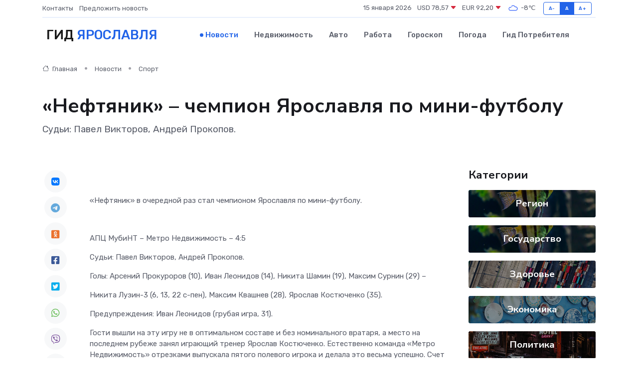

--- FILE ---
content_type: text/html; charset=UTF-8
request_url: https://yaroslavl-gid.ru/news/sport/neftyanik-chempion-yaroslavlya-po-mini-futbolu.htm
body_size: 14383
content:
<!DOCTYPE html>
<html lang="ru">
<head>
	<meta charset="utf-8">
	<meta name="csrf-token" content="DjIb8BrToPwNi8zZmjtWiw2Ms8MToMUB3IKRLxdY">
    <meta http-equiv="X-UA-Compatible" content="IE=edge">
    <meta name="viewport" content="width=device-width, initial-scale=1">
    <title>«Нефтяник» – чемпион Ярославля по мини-футболу - новости Ярославля</title>
    <meta name="description" property="description" content="Судьи: Павел Викторов, Андрей Прокопов.">
    
    <meta property="fb:pages" content="105958871990207" />
    <link rel="shortcut icon" type="image/x-icon" href="https://yaroslavl-gid.ru/favicon.svg">
    <link rel="canonical" href="https://yaroslavl-gid.ru/news/sport/neftyanik-chempion-yaroslavlya-po-mini-futbolu.htm">
    <link rel="preconnect" href="https://fonts.gstatic.com">
    <link rel="dns-prefetch" href="https://fonts.googleapis.com">
    <link rel="dns-prefetch" href="https://pagead2.googlesyndication.com">
    <link rel="dns-prefetch" href="https://res.cloudinary.com">
    <link href="https://fonts.googleapis.com/css2?family=Nunito+Sans:wght@400;700&family=Rubik:wght@400;500;700&display=swap" rel="stylesheet">
    <link rel="stylesheet" type="text/css" href="https://yaroslavl-gid.ru/assets/font-awesome/css/all.min.css">
    <link rel="stylesheet" type="text/css" href="https://yaroslavl-gid.ru/assets/bootstrap-icons/bootstrap-icons.css">
    <link rel="stylesheet" type="text/css" href="https://yaroslavl-gid.ru/assets/tiny-slider/tiny-slider.css">
    <link rel="stylesheet" type="text/css" href="https://yaroslavl-gid.ru/assets/glightbox/css/glightbox.min.css">
    <link rel="stylesheet" type="text/css" href="https://yaroslavl-gid.ru/assets/plyr/plyr.css">
    <link id="style-switch" rel="stylesheet" type="text/css" href="https://yaroslavl-gid.ru/assets/css/style.css">
    <link rel="stylesheet" type="text/css" href="https://yaroslavl-gid.ru/assets/css/style2.css">

    <meta name="twitter:card" content="summary">
    <meta name="twitter:site" content="@mysite">
    <meta name="twitter:title" content="«Нефтяник» – чемпион Ярославля по мини-футболу - новости Ярославля">
    <meta name="twitter:description" content="Судьи: Павел Викторов, Андрей Прокопов.">
    <meta name="twitter:creator" content="@mysite">
    <meta name="twitter:image:src" content="https://res.cloudinary.com/dzuicnq5i/image/upload/p1alzblchy9w7r2dj2w6">
    <meta name="twitter:domain" content="yaroslavl-gid.ru">
    <meta name="twitter:card" content="summary_large_image" /><meta name="twitter:image" content="https://res.cloudinary.com/dzuicnq5i/image/upload/p1alzblchy9w7r2dj2w6">

    <meta property="og:url" content="http://yaroslavl-gid.ru/news/sport/neftyanik-chempion-yaroslavlya-po-mini-futbolu.htm">
    <meta property="og:title" content="«Нефтяник» – чемпион Ярославля по мини-футболу - новости Ярославля">
    <meta property="og:description" content="Судьи: Павел Викторов, Андрей Прокопов.">
    <meta property="og:type" content="website">
    <meta property="og:image" content="https://res.cloudinary.com/dzuicnq5i/image/upload/p1alzblchy9w7r2dj2w6">
    <meta property="og:locale" content="ru_RU">
    <meta property="og:site_name" content="Гид Ярославля">
    

    <link rel="image_src" href="https://res.cloudinary.com/dzuicnq5i/image/upload/p1alzblchy9w7r2dj2w6" />

    <link rel="alternate" type="application/rss+xml" href="https://yaroslavl-gid.ru/feed" title="Ярославль: гид, новости, афиша">
        <script async src="https://pagead2.googlesyndication.com/pagead/js/adsbygoogle.js"></script>
    <script>
        (adsbygoogle = window.adsbygoogle || []).push({
            google_ad_client: "ca-pub-0899253526956684",
            enable_page_level_ads: true
        });
    </script>
        
    
    
    
    <script>if (window.top !== window.self) window.top.location.replace(window.self.location.href);</script>
    <script>if(self != top) { top.location=document.location;}</script>

<!-- Google tag (gtag.js) -->
<script async src="https://www.googletagmanager.com/gtag/js?id=G-71VQP5FD0J"></script>
<script>
  window.dataLayer = window.dataLayer || [];
  function gtag(){dataLayer.push(arguments);}
  gtag('js', new Date());

  gtag('config', 'G-71VQP5FD0J');
</script>
</head>
<body>
<script type="text/javascript" > (function(m,e,t,r,i,k,a){m[i]=m[i]||function(){(m[i].a=m[i].a||[]).push(arguments)}; m[i].l=1*new Date();k=e.createElement(t),a=e.getElementsByTagName(t)[0],k.async=1,k.src=r,a.parentNode.insertBefore(k,a)}) (window, document, "script", "https://mc.yandex.ru/metrika/tag.js", "ym"); ym(54009499, "init", {}); ym(86840228, "init", { clickmap:true, trackLinks:true, accurateTrackBounce:true, webvisor:true });</script> <noscript><div><img src="https://mc.yandex.ru/watch/54009499" style="position:absolute; left:-9999px;" alt="" /><img src="https://mc.yandex.ru/watch/86840228" style="position:absolute; left:-9999px;" alt="" /></div></noscript>
<script type="text/javascript">
    new Image().src = "//counter.yadro.ru/hit?r"+escape(document.referrer)+((typeof(screen)=="undefined")?"":";s"+screen.width+"*"+screen.height+"*"+(screen.colorDepth?screen.colorDepth:screen.pixelDepth))+";u"+escape(document.URL)+";h"+escape(document.title.substring(0,150))+";"+Math.random();
</script>
<!-- Rating@Mail.ru counter -->
<script type="text/javascript">
var _tmr = window._tmr || (window._tmr = []);
_tmr.push({id: "3138453", type: "pageView", start: (new Date()).getTime()});
(function (d, w, id) {
  if (d.getElementById(id)) return;
  var ts = d.createElement("script"); ts.type = "text/javascript"; ts.async = true; ts.id = id;
  ts.src = "https://top-fwz1.mail.ru/js/code.js";
  var f = function () {var s = d.getElementsByTagName("script")[0]; s.parentNode.insertBefore(ts, s);};
  if (w.opera == "[object Opera]") { d.addEventListener("DOMContentLoaded", f, false); } else { f(); }
})(document, window, "topmailru-code");
</script><noscript><div>
<img src="https://top-fwz1.mail.ru/counter?id=3138453;js=na" style="border:0;position:absolute;left:-9999px;" alt="Top.Mail.Ru" />
</div></noscript>
<!-- //Rating@Mail.ru counter -->

<header class="navbar-light navbar-sticky header-static">
    <div class="navbar-top d-none d-lg-block small">
        <div class="container">
            <div class="d-md-flex justify-content-between align-items-center my-1">
                <!-- Top bar left -->
                <ul class="nav">
                    <li class="nav-item">
                        <a class="nav-link ps-0" href="https://yaroslavl-gid.ru/contacts">Контакты</a>
                    </li>
                    <li class="nav-item">
                        <a class="nav-link ps-0" href="https://yaroslavl-gid.ru/sendnews">Предложить новость</a>
                    </li>
                    
                </ul>
                <!-- Top bar right -->
                <div class="d-flex align-items-center">
                    
                    <ul class="list-inline mb-0 text-center text-sm-end me-3">
						<li class="list-inline-item">
							<span>15 января 2026</span>
						</li>
                        <li class="list-inline-item">
                            <a class="nav-link px-0" href="https://yaroslavl-gid.ru/currency">
                                <span>USD 78,57 <i class="bi bi-caret-down-fill text-danger"></i></span>
                            </a>
						</li>
                        <li class="list-inline-item">
                            <a class="nav-link px-0" href="https://yaroslavl-gid.ru/currency">
                                <span>EUR 92,20 <i class="bi bi-caret-down-fill text-danger"></i></span>
                            </a>
						</li>
						<li class="list-inline-item">
                            <a class="nav-link px-0" href="https://yaroslavl-gid.ru/pogoda">
                                <svg xmlns="http://www.w3.org/2000/svg" width="25" height="25" viewBox="0 0 30 30"><path fill="#315EFB" fill-rule="evenodd" d="M25.036 13.066a4.948 4.948 0 0 1 0 5.868A4.99 4.99 0 0 1 20.99 21H8.507a4.49 4.49 0 0 1-3.64-1.86 4.458 4.458 0 0 1 0-5.281A4.491 4.491 0 0 1 8.506 12c.686 0 1.37.159 1.996.473a.5.5 0 0 1 .16.766l-.33.399a.502.502 0 0 1-.598.132 2.976 2.976 0 0 0-3.346.608 3.007 3.007 0 0 0 .334 4.532c.527.396 1.177.59 1.836.59H20.94a3.54 3.54 0 0 0 2.163-.711 3.497 3.497 0 0 0 1.358-3.206 3.45 3.45 0 0 0-.706-1.727A3.486 3.486 0 0 0 20.99 12.5c-.07 0-.138.016-.208.02-.328.02-.645.085-.947.192a.496.496 0 0 1-.63-.287 4.637 4.637 0 0 0-.445-.874 4.495 4.495 0 0 0-.584-.733A4.461 4.461 0 0 0 14.998 9.5a4.46 4.46 0 0 0-3.177 1.318 2.326 2.326 0 0 0-.135.147.5.5 0 0 1-.592.131 5.78 5.78 0 0 0-.453-.19.5.5 0 0 1-.21-.79A5.97 5.97 0 0 1 14.998 8a5.97 5.97 0 0 1 4.237 1.757c.398.399.704.85.966 1.319.262-.042.525-.076.79-.076a4.99 4.99 0 0 1 4.045 2.066zM0 0v30V0zm30 0v30V0z"></path></svg>
                                <span>-8&#8451;</span>
                            </a>
						</li>
					</ul>

                    <!-- Font size accessibility START -->
                    <div class="btn-group me-2" role="group" aria-label="font size changer">
                        <input type="radio" class="btn-check" name="fntradio" id="font-sm">
                        <label class="btn btn-xs btn-outline-primary mb-0" for="font-sm">A-</label>

                        <input type="radio" class="btn-check" name="fntradio" id="font-default" checked>
                        <label class="btn btn-xs btn-outline-primary mb-0" for="font-default">A</label>

                        <input type="radio" class="btn-check" name="fntradio" id="font-lg">
                        <label class="btn btn-xs btn-outline-primary mb-0" for="font-lg">A+</label>
                    </div>

                    
                </div>
            </div>
            <!-- Divider -->
            <div class="border-bottom border-2 border-primary opacity-1"></div>
        </div>
    </div>

    <!-- Logo Nav START -->
    <nav class="navbar navbar-expand-lg">
        <div class="container">
            <!-- Logo START -->
            <a class="navbar-brand" href="https://yaroslavl-gid.ru" style="text-align: end;">
                
                			<span class="ms-2 fs-3 text-uppercase fw-normal">Гид <span style="color: #2163e8;">Ярославля</span></span>
                            </a>
            <!-- Logo END -->

            <!-- Responsive navbar toggler -->
            <button class="navbar-toggler ms-auto" type="button" data-bs-toggle="collapse"
                data-bs-target="#navbarCollapse" aria-controls="navbarCollapse" aria-expanded="false"
                aria-label="Toggle navigation">
                <span class="text-body h6 d-none d-sm-inline-block">Menu</span>
                <span class="navbar-toggler-icon"></span>
            </button>

            <!-- Main navbar START -->
            <div class="collapse navbar-collapse" id="navbarCollapse">
                <ul class="navbar-nav navbar-nav-scroll mx-auto">
                                        <li class="nav-item"> <a class="nav-link active" href="https://yaroslavl-gid.ru/news">Новости</a></li>
                                        <li class="nav-item"> <a class="nav-link" href="https://yaroslavl-gid.ru/realty">Недвижимость</a></li>
                                        <li class="nav-item"> <a class="nav-link" href="https://yaroslavl-gid.ru/auto">Авто</a></li>
                                        <li class="nav-item"> <a class="nav-link" href="https://yaroslavl-gid.ru/job">Работа</a></li>
                                        <li class="nav-item"> <a class="nav-link" href="https://yaroslavl-gid.ru/horoscope">Гороскоп</a></li>
                                        <li class="nav-item"> <a class="nav-link" href="https://yaroslavl-gid.ru/pogoda">Погода</a></li>
                                        <li class="nav-item"> <a class="nav-link" href="https://yaroslavl-gid.ru/poleznoe">Гид потребителя</a></li>
                                    </ul>
            </div>
            <!-- Main navbar END -->

            
        </div>
    </nav>
    <!-- Logo Nav END -->
</header>
    <main>
        <!-- =======================
                Main content START -->
        <section class="pt-3 pb-lg-5">
            <div class="container" data-sticky-container>
                <div class="row">
                    <!-- Main Post START -->
                    <div class="col-lg-9">
                        <!-- Categorie Detail START -->
                        <div class="mb-4">
							<nav aria-label="breadcrumb" itemscope itemtype="http://schema.org/BreadcrumbList">
								<ol class="breadcrumb breadcrumb-dots">
									<li class="breadcrumb-item" itemprop="itemListElement" itemscope itemtype="http://schema.org/ListItem">
										<meta itemprop="name" content="Гид Ярославля">
										<meta itemprop="position" content="1">
										<meta itemprop="item" content="https://yaroslavl-gid.ru">
										<a itemprop="url" href="https://yaroslavl-gid.ru">
										<i class="bi bi-house me-1"></i> Главная
										</a>
									</li>
									<li class="breadcrumb-item" itemprop="itemListElement" itemscope itemtype="http://schema.org/ListItem">
										<meta itemprop="name" content="Новости">
										<meta itemprop="position" content="2">
										<meta itemprop="item" content="https://yaroslavl-gid.ru/news">
										<a itemprop="url" href="https://yaroslavl-gid.ru/news"> Новости</a>
									</li>
									<li class="breadcrumb-item" aria-current="page" itemprop="itemListElement" itemscope itemtype="http://schema.org/ListItem">
										<meta itemprop="name" content="Спорт">
										<meta itemprop="position" content="3">
										<meta itemprop="item" content="https://yaroslavl-gid.ru/news/sport">
										<a itemprop="url" href="https://yaroslavl-gid.ru/news/sport"> Спорт</a>
									</li>
									<li aria-current="page" itemprop="itemListElement" itemscope itemtype="http://schema.org/ListItem">
									<meta itemprop="name" content="«Нефтяник» – чемпион Ярославля по мини-футболу">
									<meta itemprop="position" content="4" />
									<meta itemprop="item" content="https://yaroslavl-gid.ru/news/sport/neftyanik-chempion-yaroslavlya-po-mini-futbolu.htm">
									</li>
								</ol>
							</nav>
						
                        </div>
                    </div>
                </div>
                <div class="row align-items-center">
                                                        <!-- Content -->
                    <div class="col-md-12 mt-4 mt-md-0">
                                            <h1 class="display-6">«Нефтяник» – чемпион Ярославля по мини-футболу</h1>
                        <p class="lead">Судьи: Павел Викторов, Андрей Прокопов.</p>
                    </div>
				                                    </div>
            </div>
        </section>
        <!-- =======================
        Main START -->
        <section class="pt-0">
            <div class="container position-relative" data-sticky-container>
                <div class="row">
                    <!-- Left sidebar START -->
                    <div class="col-md-1">
                        <div class="text-start text-lg-center mb-5" data-sticky data-margin-top="80" data-sticky-for="767">
                            <style>
                                .fa-vk::before {
                                    color: #07f;
                                }
                                .fa-telegram::before {
                                    color: #64a9dc;
                                }
                                .fa-facebook-square::before {
                                    color: #3b5998;
                                }
                                .fa-odnoklassniki-square::before {
                                    color: #eb722e;
                                }
                                .fa-twitter-square::before {
                                    color: #00aced;
                                }
                                .fa-whatsapp::before {
                                    color: #65bc54;
                                }
                                .fa-viber::before {
                                    color: #7b519d;
                                }
                                .fa-moimir svg {
                                    background-color: #168de2;
                                    height: 18px;
                                    width: 18px;
                                    background-size: 18px 18px;
                                    border-radius: 4px;
                                    margin-bottom: 2px;
                                }
                            </style>
                            <ul class="nav text-white-force">
                                <li class="nav-item">
                                    <a class="nav-link icon-md rounded-circle m-1 p-0 fs-5 bg-light" href="https://vk.com/share.php?url=https://yaroslavl-gid.ru/news/sport/neftyanik-chempion-yaroslavlya-po-mini-futbolu.htm&title=«Нефтяник» – чемпион Ярославля по мини-футболу - новости Ярославля&utm_source=share" rel="nofollow" target="_blank">
                                        <i class="fab fa-vk align-middle text-body"></i>
                                    </a>
                                </li>
                                <li class="nav-item">
                                    <a class="nav-link icon-md rounded-circle m-1 p-0 fs-5 bg-light" href="https://t.me/share/url?url=https://yaroslavl-gid.ru/news/sport/neftyanik-chempion-yaroslavlya-po-mini-futbolu.htm&text=«Нефтяник» – чемпион Ярославля по мини-футболу - новости Ярославля&utm_source=share" rel="nofollow" target="_blank">
                                        <i class="fab fa-telegram align-middle text-body"></i>
                                    </a>
                                </li>
                                <li class="nav-item">
                                    <a class="nav-link icon-md rounded-circle m-1 p-0 fs-5 bg-light" href="https://connect.ok.ru/offer?url=https://yaroslavl-gid.ru/news/sport/neftyanik-chempion-yaroslavlya-po-mini-futbolu.htm&title=«Нефтяник» – чемпион Ярославля по мини-футболу - новости Ярославля&utm_source=share" rel="nofollow" target="_blank">
                                        <i class="fab fa-odnoklassniki-square align-middle text-body"></i>
                                    </a>
                                </li>
                                <li class="nav-item">
                                    <a class="nav-link icon-md rounded-circle m-1 p-0 fs-5 bg-light" href="https://www.facebook.com/sharer.php?src=sp&u=https://yaroslavl-gid.ru/news/sport/neftyanik-chempion-yaroslavlya-po-mini-futbolu.htm&title=«Нефтяник» – чемпион Ярославля по мини-футболу - новости Ярославля&utm_source=share" rel="nofollow" target="_blank">
                                        <i class="fab fa-facebook-square align-middle text-body"></i>
                                    </a>
                                </li>
                                <li class="nav-item">
                                    <a class="nav-link icon-md rounded-circle m-1 p-0 fs-5 bg-light" href="https://twitter.com/intent/tweet?text=«Нефтяник» – чемпион Ярославля по мини-футболу - новости Ярославля&url=https://yaroslavl-gid.ru/news/sport/neftyanik-chempion-yaroslavlya-po-mini-futbolu.htm&utm_source=share" rel="nofollow" target="_blank">
                                        <i class="fab fa-twitter-square align-middle text-body"></i>
                                    </a>
                                </li>
                                <li class="nav-item">
                                    <a class="nav-link icon-md rounded-circle m-1 p-0 fs-5 bg-light" href="https://api.whatsapp.com/send?text=«Нефтяник» – чемпион Ярославля по мини-футболу - новости Ярославля https://yaroslavl-gid.ru/news/sport/neftyanik-chempion-yaroslavlya-po-mini-futbolu.htm&utm_source=share" rel="nofollow" target="_blank">
                                        <i class="fab fa-whatsapp align-middle text-body"></i>
                                    </a>
                                </li>
                                <li class="nav-item">
                                    <a class="nav-link icon-md rounded-circle m-1 p-0 fs-5 bg-light" href="viber://forward?text=«Нефтяник» – чемпион Ярославля по мини-футболу - новости Ярославля https://yaroslavl-gid.ru/news/sport/neftyanik-chempion-yaroslavlya-po-mini-futbolu.htm&utm_source=share" rel="nofollow" target="_blank">
                                        <i class="fab fa-viber align-middle text-body"></i>
                                    </a>
                                </li>
                                <li class="nav-item">
                                    <a class="nav-link icon-md rounded-circle m-1 p-0 fs-5 bg-light" href="https://connect.mail.ru/share?url=https://yaroslavl-gid.ru/news/sport/neftyanik-chempion-yaroslavlya-po-mini-futbolu.htm&title=«Нефтяник» – чемпион Ярославля по мини-футболу - новости Ярославля&utm_source=share" rel="nofollow" target="_blank">
                                        <i class="fab fa-moimir align-middle text-body"><svg viewBox='0 0 24 24' xmlns='http://www.w3.org/2000/svg'><path d='M8.889 9.667a1.333 1.333 0 100-2.667 1.333 1.333 0 000 2.667zm6.222 0a1.333 1.333 0 100-2.667 1.333 1.333 0 000 2.667zm4.77 6.108l-1.802-3.028a.879.879 0 00-1.188-.307.843.843 0 00-.313 1.166l.214.36a6.71 6.71 0 01-4.795 1.996 6.711 6.711 0 01-4.792-1.992l.217-.364a.844.844 0 00-.313-1.166.878.878 0 00-1.189.307l-1.8 3.028a.844.844 0 00.312 1.166.88.88 0 001.189-.307l.683-1.147a8.466 8.466 0 005.694 2.18 8.463 8.463 0 005.698-2.184l.685 1.151a.873.873 0 001.189.307.844.844 0 00.312-1.166z' fill='#FFF' fill-rule='evenodd'/></svg></i>
                                    </a>
                                </li>
                                
                            </ul>
                        </div>
                    </div>
                    <!-- Left sidebar END -->

                    <!-- Main Content START -->
                    <div class="col-md-10 col-lg-8 mb-5">
                        <div class="mb-4">
                                                    </div>
                        <div itemscope itemtype="http://schema.org/NewsArticle">
                            <meta itemprop="headline" content="«Нефтяник» – чемпион Ярославля по мини-футболу">
                            <meta itemprop="identifier" content="https://yaroslavl-gid.ru/8393440">
                            <span itemprop="articleBody"><br>

<p>  «Нефтяник» в очередной раз стал чемпионом Ярославля по мини-футболу.  </p> <p>  &nbsp;   </p> <p>  АПЦ МубиНТ – Метро Недвижимость – 4:5  </p> <p>  Судьи:  Павел Викторов, Андрей Прокопов.   </p> <p>  Голы:  Арсений Прокуроров (10), Иван Леонидов (14), Никита Шамин (19), Максим Сурнин (29) – </p> <p> Никита Лузин-3 (6, 13, 22 c-пен), Максим Квашнев (28), Ярослав Костюченко (35). </p> <p>  Предупреждения:  Иван Леонидов (грубая игра, 31). </p> <p> Гости вышли на эту игру не в оптимальном составе и без номинального вратаря, а место на последнем рубеже занял играющий тренер Ярослав Костюченко. Естественно команда «Метро Недвижимость» отрезками выпускала пятого полевого игрока и делала это весьма успешно. Счет же открыл Никита Лузин, который с наступлением весны в огне и буквально штампует забитые мячи, как в Первенстве «Золотого кольца», так и в Чемпионате Ярославля. В этом поединке он отличился трижды, а первый гол получился типичным и стал следствием прохода по флангу и сильного удара в дальний угол ворот. 
										
											
											

										

									







</p> <p> Команда «АПЦ-МУБиНТ» задействовала две четверки, что позволило на перерыв уйти, выигрывая 3:2. Голу ветерана команды Никиты Шамина предшествовали точные удары воспитанников «Шинника-2002» – Арсения Прокуророва и Ивана Леонидова. Первый замкнул передачу партнера, а второй – разобрался при выходе один на один с вратарем соперника. </p> <p> В самом начале второго тайма арбитры усмотрели игру рукой у ветерана команды «АПЦ-МУБиНТ» Юрия Пчелина. Лузин уверенно реализовал шестиметровый и сделал счет равный. Открытый, веселый, качельный футбол продолжился и в дальнейшем – не успели гости после удара Максима Квашнева выйти вперед, как соперник ответил точным попаданием Максима Сурнина. Аопофеозом матча стал эпизод, случившийся на 35-й минуте. Ярослав Костюченко поймал мяч, продвинулся с ним вперед, обыграл игрока соперников и точно пробил метров с десяти в угол ворот. Этот гол позволил «Метро Недвижимости» одержать одиннадцатую победу в чемпионате. &nbsp;  </p> <p> &nbsp;  </p> <p>  Нефтяник – Звезда Наши Авиалинии – 3:0  </p> <p>  Судьи:  Павел Викторов, Андрей Прокопов.   </p> <p>  Голы:  Александр Рюзов-2&nbsp;  (2, 40), Максим Бобылев (37). </p> <p>  Предупреждения:  Дмитрий Кабаев (грубая игра, 6), Семен Трунов (неспортивное поведение, 15). </p> <p> «Нефтяник» субботним утром на классе добыл очередные три очка и с нетерпением ждал вечернего поединка с участием «Академии». Чтобы сломить сопротивление Звезды-Наши Авиалинии» пришлось изрядно попотеть и понервничать. «Звезда» даже не в самом оптимальном своем составе за 40 минут игры создала большое количество голевых моментов и как минимум на один гол наиграла. Пропустили подопечные Валентина Рыженкова уже на второй минуте, не уследив за лучшим снайпером Чемпионата Алесандром Рюзовым. Лидер «Нефтяника» забил свой 33-й гол в чемпионате сильным ударом с края штрафной площади после передачи Дмитрия Ивкова. </p> <p> Минимальные цифры на табло держались до самой концовки матча. Лидеры хозяев поля включили эконом-режим и берегли силы для финального матча Чемпионата области, а футболисты «Звезды» моменты создавали, но транжирили их. Самые реальные шансы сравнять счет упустили Семен Коровкин и Иван Рыженков. </p> <p> Похороны интриги состоялись за три минуты до окончания матча, когда «Нефтяник» забил свой второй гол после комбинации с участием Александра Рюзова и Максима Бобылева.&nbsp;  Рюзов принял мяч «на столба» и поставил его под удар Максиму Бобылеву. Голкипер «Звезды» Владислав Ячменев не спас свою команду после удара в дальний угол ворот. &nbsp; Гости тут же перешли на игру с пятым полевым игроком, но пропустили третий гол, автором которого стал все тот же Александр Рюзов. </p> <p> &nbsp;  </p> <p>  &nbsp;   </p> <p>  Демиург – ЯГТУ – 3:3  </p> <p>  Судьи:  Павел Викторов, Андрей Прокопов.   </p> <p>  Голы:  Игорь Сухарев (30), Роман Алиев (32), Никита Логиновский (39) – &nbsp; Алексей Кочин (6), Василий Горшенин-2 (18, 29). </p> <p>  Предупреждения:  Илья Каргин (неспортивное поведение, 9). </p> <p>  Удаление:  Павел Лебедев (Лишение соперника забить гол, 6). </p> <p> Соперники с похожей философией игры выдали абсолютно два разных тайма. Если до перерыва команда ЯГТУ полностью владела инициативой и заслуженно повела со счетом 2:0, то во втором тайме на площадке царствовал «Демиург». Нули на табло держались не очень долго. Уже на шестой минуте Алексей Кочин «прошил» вратаря ударом из пределов штрафной площади. Взятию ворот предшествовало удаление голкипера «Демиурга» Павла Лебедева за лишение соперника явной возможности забить гол. ЯГТУ же здорово воспользовался представившейся возможностью забить гол и раскатал оборону противника. При счёте 1:0 футболисты ЯГТУ продолжали владеть инициативой, а гол, забитый Василием Горшениным незадолго до сирены на перерыв, вытекал из хода игры. Тот же Горшенин стал автором и третьего мяча в матче, точно пробив с фланга метров с семи. </p> <p> При счёте 0:3 «Демиургу» ничего не оставалось делать как рисковать и выпускать пятого полевого игрока. Спустя минуту капитан команды Игорь Сухарев один гол отыграл, а ещё через пару минут отличился другой ветеран хозяев поля Роман Алиев, который пробил в ближний угол ворот с угла штрафной площади после передачи всё того же Сухарева. Героем концовки матча стал пятнадцатилетний воспитанник «Демиурга» Никита Логиновский, который не постеснялся взять игру на себя.&nbsp;  </p> <p> <br> </p> <p>  Бигодин-Камея Плюс – РИЧ ХАУС – 3:3  </p> <p>  Судьи  : Павел Викторов, Андрей Прокопов.   </p> <p>  Голы:  Андрей Кочкин-3 (5, 12, 40), Алексей Сулоев (13) – Константин Савельев (34) – Сергей Ленский (8), Евгений Пирогов-2 (19, 32) </p> <p>  Предупреждения:  Константин Савельев (неспортивное поведение, 15). </p> <p> Гости большое внимание уделили нейтрализации Андрея Кочкина, в чем не сильно преуспели. Лидер команды «Бигодин-Камея Плюс» уже к середине первого тайма оформил дубль. В первом случае он, оказавшись один перед вратарем, сильно пробил в дальний угол ворот, а во втором проявил хладнокровие в завершающей стадии атаки. В промежутке между этими мячами хозяева «проспали» контратаку «двое против одного» – Сергея Ленский забивал в пустые ворота после передачи Антона Петрова. Следом соперники обменялись забитыми мячами, а на перерыв команды ушли при счете 3:2. </p> <p> После перерыва продолжилась игра на встречных курса, в которой чуть предпочтительнее выглядела команда «Бигодин-Камея Плюс». Однако отличились гости. Евгений Пирогов пробил мимо вратаря с близкого расстояния и достаточно эмоционально отпраздновал свой двенадцатый мяч в сезоне. Тут же соперник вышел вперед, причем удар Константина Савельева под перекладину не выглядел неберущимся. Точку в этом матче поставил Андрей Кочкин, поразив пустые ворота соперника на последней минуте матча. &nbsp;  </p> <p>  &nbsp;   </p> <p>  &nbsp;   </p> <p>  Кровлекс – Профинстрой – 3:5  </p> <p>  Судьи:  Алексей Городыщенко, Дмитрий Бабашкин. </p> <p>  Голы:  Тахир Эшматов (12), Дмитрий Фомин-2 (25, 34), Егор Воротин-2 (4, 36), Сергей Пустохин (29), </p> <p> Илья Мохов (30), Александр Извеков (38). </p> <p>  Предупреждения:  Денис Андроников (лишение соперника явной возможности забить гол, &nbsp; 35). </p> <p> «Кровлекс» решил с соперником поиграть в открытый футбол и оказался в роли отыгрывающейся команды после затяжной атаки соперника, на острие которой оказался Егор Воротин. Хозяева отыгрались через восемь минут после того как Дмитрий Фомин нашел точной передачей Тахира Эшматова на краю штрафной площади – мяч оказался в ближнем верхнем углу ворот. </p> <p> Вторая двадцатиминутка получилась намного результативнее и началась с гола Дмитрия Фомина, который прокинул себе мяч на ход и пробил в нижний угол ворот. Соперник в середине первого тайма ответил дуплетом, причем в обеих мячах активное участие принял вратарь Владислав Завьялов, который высоко поднимался при розыгрыше мяча. Стоит сказать, что «Промфинстрой» временами действовал с позиции силы, молодые футболисты не боялись идти в обводку. </p> <p> При счете 2:3 свое веское слово сказал Дмитрий Фомин. Самый активный игрок матча перекинул мяч через вратаря и набрал свой третий результативный балл. Ключевым же в матче стало удаление вратаря «Кровлекса» Денис Андроникова за лишение соперника явной возможности забить гол – Егор Воротин вывел гостей вперед, а еще через две минуты отличился Александр Извеков. В тот момент соперник попытался уйти от поражения при помощи пятого полевого игрока. </p> <p>  &nbsp;   </p> <p>  Академия – МУ СШ №13-MATRIX – 1:2  </p> <p>  Судьи:  Алексей Городыщенко Дмитрий Бабашкин. </p> <p>  Голы:  Глеб Кузнецов (18) – Алексей Дмитриев (1), Александр Перов (13). </p> <p> «Академии» чтобы сохранить интригу в чемпионской гонке нужно было непременно побеждать. Первый тайм получился событийным: три забитых мяча, 9 фолов и интенсивный футбол&nbsp;  с обилием борьбы на каждом участке поля. «МУ СШ №13-MATRIX» предпочитал действовать на контратаках, а когда соперник успевал возвращаться назад играл через «столба». В первом тайме со скамейки «Академии» прозвучала фраза, что первые два мяча они сами подарили сопернику. С этим трудно было не согласиться. Например, счет был отрыт после того как мяч после удара Алексея Дмитриева рикошетом от ноги Игоря Богатырева оказался в воротах. На часах хронометриста шла первая минута матча. Второй мяч стал следствием несогласованности футболистов «Академии» после передачи назад Григория Белостоцокого. Александр Перов совершив перехват, вышел один на один и отправил мяч в дальний верхний угол ворот. По такой вязкой игре преимущество в два мяча выглядело солидным. Гол до перерыва в исполнении игрока «Академии» выглядел как глоток свежего воздуха. В голевой атаке поучаствовал Игорь Богатырев, который пробил с острого угла, а к отскочившему мячу первым подоспел Глеб Кузнецов. </p> <p> После перерыва давление со стороны игроков «Академии» еще больше усилилось, что вынудило соперника временами откровенно отбиваться и играть на вынос. Моментов же для того чтобы сравнять счет было достаточно. С глазу на глаз с вратарем гостей Ярославом Аршиновым оказывались Карим Гажджиев, Григорий Белостоцкий и Глеб Кузнецов. Чуть более с дальних позиций штурмовали ворота соперника Георгий Григорян и Егор Лузин.&nbsp;  В каких-то случаях здорово играли защитника соперника, в других – безошибочно действовал на ленточке ворот Ярослав Аршинов. «Академия» так и не смогла уйти от поражения. Результат этого матча убил всю интригу в борьбе за призовые места. «Нефтяник» – чемпион, «Академия» – вторая, а команда МУ СШ №13-MATRIX в своем дебютном сезоне в Высшей Лиге завоевала «бронзовые» медали. </p> <p> Андрей Тараканов&nbsp;  </p> <p> <br> </p>

<br> <br></span>
                        </div>
                                                                        <div><a href="https://ffyar.ru/news/5009-neftyanik__chempion_yaroslavlya_po_mini-futbolu" target="_blank" rel="author">Источник</a></div>
                                                                        <div class="col-12 mt-3"><a href="https://yaroslavl-gid.ru/sendnews">Предложить новость</a></div>
                        <div class="col-12 mt-5">
                            <h2 class="my-3">Последние новости</h2>
                            <div class="row gy-4">
                                <!-- Card item START -->
<div class="col-sm-6">
    <div class="card" itemscope="" itemtype="http://schema.org/BlogPosting">
        <!-- Card img -->
        <div class="position-relative">
                        <img class="card-img" src="https://res.cloudinary.com/dzuicnq5i/image/upload/c_fill,w_420,h_315,q_auto,g_face/ymwzjt2got0nhaar5szf" alt="Что выгоднее: ремонтировать старый сервопривод или покупать новый?" itemprop="image">
                    </div>
        <div class="card-body px-0 pt-3" itemprop="name">
            <h4 class="card-title" itemprop="headline"><a href="https://yaroslavl-gid.ru/news/ekonomika/chto-vygodnee-remontirovat-staryy-servoprivod-ili-pokupat-novyy.htm"
                    class="btn-link text-reset fw-bold" itemprop="url">Что выгоднее: ремонтировать старый сервопривод или покупать новый?</a></h4>
            <p class="card-text" itemprop="articleBody">Сравниваем два пути — восстановление и замену — и ищем ответ, где деньги и логика сходятся в точке оптимального выбора</p>
        </div>
        <meta itemprop="author" content="Редактор"/>
        <meta itemscope itemprop="mainEntityOfPage" itemType="https://schema.org/WebPage" itemid="https://yaroslavl-gid.ru/news/ekonomika/chto-vygodnee-remontirovat-staryy-servoprivod-ili-pokupat-novyy.htm"/>
        <meta itemprop="dateModified" content="2025-11-04"/>
        <meta itemprop="datePublished" content="2025-11-04"/>
    </div>
</div>
<!-- Card item END -->
<!-- Card item START -->
<div class="col-sm-6">
    <div class="card" itemscope="" itemtype="http://schema.org/BlogPosting">
        <!-- Card img -->
        <div class="position-relative">
                        <img class="card-img" src="https://yaroslavl-gid.ru/images/noimg-420x315.png" alt="Рыбинская городская прокуратура по поручению прокуратуры Ярославской области организовала проверку по материалам средств массовой информации о причинении вреда здоровью подростка">
                    </div>
        <div class="card-body px-0 pt-3" itemprop="name">
            <h4 class="card-title" itemprop="headline"><a href="https://yaroslavl-gid.ru/news/gosudarstvo/rybinskaya-gorodskaya-prokuratura-po-porucheniyu-prokuratury-yaroslavskoy-oblasti-organizovala-proverku-po-materialam-sredstv-massovoy-informacii-o-prichinenii-vreda-zdorovyu-podro.htm"
                    class="btn-link text-reset fw-bold" itemprop="url">Рыбинская городская прокуратура по поручению прокуратуры Ярославской области организовала проверку по материалам средств массовой информации о причинении вреда здоровью подростка</a></h4>
            <p class="card-text" itemprop="articleBody">Рыбинская городская прокуратура по поручению прокуратуры Ярославской области организовала проверку по материалам средств массовой информации о причинении вреда здоровью подростка в Рыбинске.</p>
        </div>
        <meta itemprop="author" content="Редактор"/>
        <meta itemscope itemprop="mainEntityOfPage" itemType="https://schema.org/WebPage" itemid="https://yaroslavl-gid.ru/news/gosudarstvo/rybinskaya-gorodskaya-prokuratura-po-porucheniyu-prokuratury-yaroslavskoy-oblasti-organizovala-proverku-po-materialam-sredstv-massovoy-informacii-o-prichinenii-vreda-zdorovyu-podro.htm"/>
        <meta itemprop="dateModified" content="2025-04-06"/>
        <meta itemprop="datePublished" content="2025-04-06"/>
    </div>
</div>
<!-- Card item END -->
<!-- Card item START -->
<div class="col-sm-6">
    <div class="card" itemscope="" itemtype="http://schema.org/BlogPosting">
        <!-- Card img -->
        <div class="position-relative">
                        <img class="card-img" src="https://yaroslavl-gid.ru/images/noimg-420x315.png" alt="В рамках работы по правовому просвещению заместитель начальника управления по надзору за исполнением федерального  законодательства прокуратуры Ярославской области Ольга Гарина про">
                    </div>
        <div class="card-body px-0 pt-3" itemprop="name">
            <h4 class="card-title" itemprop="headline"><a href="https://yaroslavl-gid.ru/news/gosudarstvo/v-ramkah-raboty-po-pravovomu-prosvescheniyu-zamestitel-nachalnika-upravleniya-po-nadzoru-za-ispolneniem-federalnogo-zakonodatelstva-prokuratury-yaroslavskoy-oblasti-olga-garina-pro.htm"
                    class="btn-link text-reset fw-bold" itemprop="url">В рамках работы по правовому просвещению заместитель начальника управления по надзору за исполнением федерального  законодательства прокуратуры Ярославской области Ольга Гарина про</a></h4>
            <p class="card-text" itemprop="articleBody">В рамках работы по правовому просвещению заместитель начальника управления по надзору за исполнением федерального&amp;nbsp; законодательства прокуратуры Ярославской области Ольга Гарина провела лекцию для студентов Ярославского ф</p>
        </div>
        <meta itemprop="author" content="Редактор"/>
        <meta itemscope itemprop="mainEntityOfPage" itemType="https://schema.org/WebPage" itemid="https://yaroslavl-gid.ru/news/gosudarstvo/v-ramkah-raboty-po-pravovomu-prosvescheniyu-zamestitel-nachalnika-upravleniya-po-nadzoru-za-ispolneniem-federalnogo-zakonodatelstva-prokuratury-yaroslavskoy-oblasti-olga-garina-pro.htm"/>
        <meta itemprop="dateModified" content="2025-04-06"/>
        <meta itemprop="datePublished" content="2025-04-06"/>
    </div>
</div>
<!-- Card item END -->
<!-- Card item START -->
<div class="col-sm-6">
    <div class="card" itemscope="" itemtype="http://schema.org/BlogPosting">
        <!-- Card img -->
        <div class="position-relative">
            <img class="card-img" src="https://res.cloudinary.com/dchlllsu2/image/upload/c_fill,w_420,h_315,q_auto,g_face/gum5gveb8e4ybmvanybm" alt="Коррекция фиброза и возрастных изменений: когда показан эндотканевой лифтинг" itemprop="image">
        </div>
        <div class="card-body px-0 pt-3" itemprop="name">
            <h4 class="card-title" itemprop="headline"><a href="https://krasnodar-gid.ru/news/ekonomika/korrekciya-fibroza-i-vozrastnyh-izmeneniy-kogda-pokazan-endotkanevoy-lifting.htm" class="btn-link text-reset fw-bold" itemprop="url">Коррекция фиброза и возрастных изменений: когда показан эндотканевой лифтинг</a></h4>
            <p class="card-text" itemprop="articleBody">Как современная технология помогает вернуть коже упругость, убрать отёки и улучшить рельеф без хирургии</p>
        </div>
        <meta itemprop="author" content="Редактор"/>
        <meta itemscope itemprop="mainEntityOfPage" itemType="https://schema.org/WebPage" itemid="https://krasnodar-gid.ru/news/ekonomika/korrekciya-fibroza-i-vozrastnyh-izmeneniy-kogda-pokazan-endotkanevoy-lifting.htm"/>
        <meta itemprop="dateModified" content="2026-01-15"/>
        <meta itemprop="datePublished" content="2026-01-15"/>
    </div>
</div>
<!-- Card item END -->
                            </div>
                        </div>
						<div class="col-12 bg-primary bg-opacity-10 p-2 mt-3 rounded">
							На этом сайте вы сможете узнать актуальные данные о <a href="https://nalchik-gid.ru/pogoda">погоде в Нальчике</a>, включая прогнозы на ближайшие дни и часы
						</div>
                        <!-- Comments START -->
                        <div class="mt-5">
                            <h3>Комментарии (0)</h3>
                        </div>
                        <!-- Comments END -->
                        <!-- Reply START -->
                        <div>
                            <h3>Добавить комментарий</h3>
                            <small>Ваш email не публикуется. Обязательные поля отмечены *</small>
                            <form class="row g-3 mt-2">
                                <div class="col-md-6">
                                    <label class="form-label">Имя *</label>
                                    <input type="text" class="form-control" aria-label="First name">
                                </div>
                                <div class="col-md-6">
                                    <label class="form-label">Email *</label>
                                    <input type="email" class="form-control">
                                </div>
                                <div class="col-12">
                                    <label class="form-label">Текст комментария *</label>
                                    <textarea class="form-control" rows="3"></textarea>
                                </div>
                                <div class="col-12">
                                    <button type="submit" class="btn btn-primary">Оставить комментарий</button>
                                </div>
                            </form>
                        </div>
                        <!-- Reply END -->
                    </div>
                    <!-- Main Content END -->
                    <!-- Right sidebar START -->
                    <div class="col-lg-3 d-none d-lg-block">
                        <div data-sticky data-margin-top="80" data-sticky-for="991">
                            <!-- Categories -->
                            <div>
                                <h4 class="mb-3">Категории</h4>
                                                                    <!-- Category item -->
                                    <div class="text-center mb-3 card-bg-scale position-relative overflow-hidden rounded"
                                        style="background-image:url(https://yaroslavl-gid.ru/assets/images/blog/4by3/06.jpg); background-position: center left; background-size: cover;">
                                        <div class="bg-dark-overlay-4 p-3">
                                            <a href="https://yaroslavl-gid.ru/news/region"
                                                class="stretched-link btn-link fw-bold text-white h5">Регион</a>
                                        </div>
                                    </div>
                                                                    <!-- Category item -->
                                    <div class="text-center mb-3 card-bg-scale position-relative overflow-hidden rounded"
                                        style="background-image:url(https://yaroslavl-gid.ru/assets/images/blog/4by3/06.jpg); background-position: center left; background-size: cover;">
                                        <div class="bg-dark-overlay-4 p-3">
                                            <a href="https://yaroslavl-gid.ru/news/gosudarstvo"
                                                class="stretched-link btn-link fw-bold text-white h5">Государство</a>
                                        </div>
                                    </div>
                                                                    <!-- Category item -->
                                    <div class="text-center mb-3 card-bg-scale position-relative overflow-hidden rounded"
                                        style="background-image:url(https://yaroslavl-gid.ru/assets/images/blog/4by3/05.jpg); background-position: center left; background-size: cover;">
                                        <div class="bg-dark-overlay-4 p-3">
                                            <a href="https://yaroslavl-gid.ru/news/zdorove"
                                                class="stretched-link btn-link fw-bold text-white h5">Здоровье</a>
                                        </div>
                                    </div>
                                                                    <!-- Category item -->
                                    <div class="text-center mb-3 card-bg-scale position-relative overflow-hidden rounded"
                                        style="background-image:url(https://yaroslavl-gid.ru/assets/images/blog/4by3/02.jpg); background-position: center left; background-size: cover;">
                                        <div class="bg-dark-overlay-4 p-3">
                                            <a href="https://yaroslavl-gid.ru/news/ekonomika"
                                                class="stretched-link btn-link fw-bold text-white h5">Экономика</a>
                                        </div>
                                    </div>
                                                                    <!-- Category item -->
                                    <div class="text-center mb-3 card-bg-scale position-relative overflow-hidden rounded"
                                        style="background-image:url(https://yaroslavl-gid.ru/assets/images/blog/4by3/01.jpg); background-position: center left; background-size: cover;">
                                        <div class="bg-dark-overlay-4 p-3">
                                            <a href="https://yaroslavl-gid.ru/news/politika"
                                                class="stretched-link btn-link fw-bold text-white h5">Политика</a>
                                        </div>
                                    </div>
                                                                    <!-- Category item -->
                                    <div class="text-center mb-3 card-bg-scale position-relative overflow-hidden rounded"
                                        style="background-image:url(https://yaroslavl-gid.ru/assets/images/blog/4by3/07.jpg); background-position: center left; background-size: cover;">
                                        <div class="bg-dark-overlay-4 p-3">
                                            <a href="https://yaroslavl-gid.ru/news/nauka-i-obrazovanie"
                                                class="stretched-link btn-link fw-bold text-white h5">Наука и Образование</a>
                                        </div>
                                    </div>
                                                                    <!-- Category item -->
                                    <div class="text-center mb-3 card-bg-scale position-relative overflow-hidden rounded"
                                        style="background-image:url(https://yaroslavl-gid.ru/assets/images/blog/4by3/05.jpg); background-position: center left; background-size: cover;">
                                        <div class="bg-dark-overlay-4 p-3">
                                            <a href="https://yaroslavl-gid.ru/news/proisshestviya"
                                                class="stretched-link btn-link fw-bold text-white h5">Происшествия</a>
                                        </div>
                                    </div>
                                                                    <!-- Category item -->
                                    <div class="text-center mb-3 card-bg-scale position-relative overflow-hidden rounded"
                                        style="background-image:url(https://yaroslavl-gid.ru/assets/images/blog/4by3/02.jpg); background-position: center left; background-size: cover;">
                                        <div class="bg-dark-overlay-4 p-3">
                                            <a href="https://yaroslavl-gid.ru/news/religiya"
                                                class="stretched-link btn-link fw-bold text-white h5">Религия</a>
                                        </div>
                                    </div>
                                                                    <!-- Category item -->
                                    <div class="text-center mb-3 card-bg-scale position-relative overflow-hidden rounded"
                                        style="background-image:url(https://yaroslavl-gid.ru/assets/images/blog/4by3/07.jpg); background-position: center left; background-size: cover;">
                                        <div class="bg-dark-overlay-4 p-3">
                                            <a href="https://yaroslavl-gid.ru/news/kultura"
                                                class="stretched-link btn-link fw-bold text-white h5">Культура</a>
                                        </div>
                                    </div>
                                                                    <!-- Category item -->
                                    <div class="text-center mb-3 card-bg-scale position-relative overflow-hidden rounded"
                                        style="background-image:url(https://yaroslavl-gid.ru/assets/images/blog/4by3/01.jpg); background-position: center left; background-size: cover;">
                                        <div class="bg-dark-overlay-4 p-3">
                                            <a href="https://yaroslavl-gid.ru/news/sport"
                                                class="stretched-link btn-link fw-bold text-white h5">Спорт</a>
                                        </div>
                                    </div>
                                                                    <!-- Category item -->
                                    <div class="text-center mb-3 card-bg-scale position-relative overflow-hidden rounded"
                                        style="background-image:url(https://yaroslavl-gid.ru/assets/images/blog/4by3/05.jpg); background-position: center left; background-size: cover;">
                                        <div class="bg-dark-overlay-4 p-3">
                                            <a href="https://yaroslavl-gid.ru/news/obschestvo"
                                                class="stretched-link btn-link fw-bold text-white h5">Общество</a>
                                        </div>
                                    </div>
                                                            </div>
                        </div>
                    </div>
                    <!-- Right sidebar END -->
                </div>
        </section>
    </main>
<footer class="bg-dark pt-5">
    
    <!-- Footer copyright START -->
    <div class="bg-dark-overlay-3 mt-5">
        <div class="container">
            <div class="row align-items-center justify-content-md-between py-4">
                <div class="col-md-6">
                    <!-- Copyright -->
                    <div class="text-center text-md-start text-primary-hover text-muted">
                        &#169;2026 Ярославль. Все права защищены.
                    </div>
                </div>
                
            </div>
        </div>
    </div>
    <!-- Footer copyright END -->
    <script type="application/ld+json">
        {"@context":"https:\/\/schema.org","@type":"Organization","name":"\u042f\u0440\u043e\u0441\u043b\u0430\u0432\u043b\u044c - \u0433\u0438\u0434, \u043d\u043e\u0432\u043e\u0441\u0442\u0438, \u0430\u0444\u0438\u0448\u0430","url":"https:\/\/yaroslavl-gid.ru","sameAs":["https:\/\/vk.com\/public207897777","https:\/\/t.me\/yaroslavl_gid"]}
    </script>
</footer>
<!-- Back to top -->
<div class="back-top"><i class="bi bi-arrow-up-short"></i></div>
<script src="https://yaroslavl-gid.ru/assets/bootstrap/js/bootstrap.bundle.min.js"></script>
<script src="https://yaroslavl-gid.ru/assets/tiny-slider/tiny-slider.js"></script>
<script src="https://yaroslavl-gid.ru/assets/sticky-js/sticky.min.js"></script>
<script src="https://yaroslavl-gid.ru/assets/glightbox/js/glightbox.min.js"></script>
<script src="https://yaroslavl-gid.ru/assets/plyr/plyr.js"></script>
<script src="https://yaroslavl-gid.ru/assets/js/functions.js"></script>
<script src="https://yastatic.net/share2/share.js" async></script>
<script defer src="https://static.cloudflareinsights.com/beacon.min.js/vcd15cbe7772f49c399c6a5babf22c1241717689176015" integrity="sha512-ZpsOmlRQV6y907TI0dKBHq9Md29nnaEIPlkf84rnaERnq6zvWvPUqr2ft8M1aS28oN72PdrCzSjY4U6VaAw1EQ==" data-cf-beacon='{"version":"2024.11.0","token":"737a262dc404447daa4293dcf3541f8e","r":1,"server_timing":{"name":{"cfCacheStatus":true,"cfEdge":true,"cfExtPri":true,"cfL4":true,"cfOrigin":true,"cfSpeedBrain":true},"location_startswith":null}}' crossorigin="anonymous"></script>
</body>
</html>


--- FILE ---
content_type: text/html; charset=utf-8
request_url: https://www.google.com/recaptcha/api2/aframe
body_size: 265
content:
<!DOCTYPE HTML><html><head><meta http-equiv="content-type" content="text/html; charset=UTF-8"></head><body><script nonce="iuw0rwT6djdf4qqOo_lluQ">/** Anti-fraud and anti-abuse applications only. See google.com/recaptcha */ try{var clients={'sodar':'https://pagead2.googlesyndication.com/pagead/sodar?'};window.addEventListener("message",function(a){try{if(a.source===window.parent){var b=JSON.parse(a.data);var c=clients[b['id']];if(c){var d=document.createElement('img');d.src=c+b['params']+'&rc='+(localStorage.getItem("rc::a")?sessionStorage.getItem("rc::b"):"");window.document.body.appendChild(d);sessionStorage.setItem("rc::e",parseInt(sessionStorage.getItem("rc::e")||0)+1);localStorage.setItem("rc::h",'1768465423608');}}}catch(b){}});window.parent.postMessage("_grecaptcha_ready", "*");}catch(b){}</script></body></html>